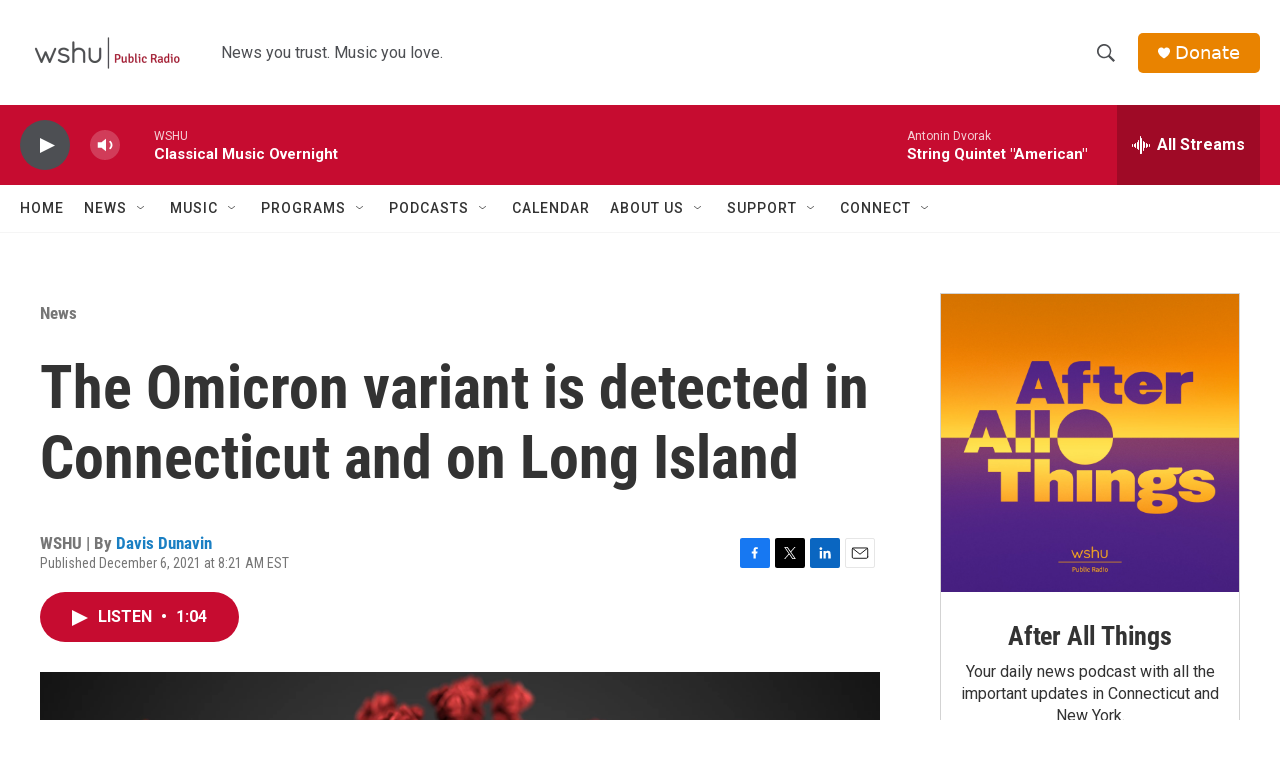

--- FILE ---
content_type: text/html; charset=utf-8
request_url: https://www.google.com/recaptcha/api2/aframe
body_size: 267
content:
<!DOCTYPE HTML><html><head><meta http-equiv="content-type" content="text/html; charset=UTF-8"></head><body><script nonce="gFSXSFrqi9KSQMc_gOgWJw">/** Anti-fraud and anti-abuse applications only. See google.com/recaptcha */ try{var clients={'sodar':'https://pagead2.googlesyndication.com/pagead/sodar?'};window.addEventListener("message",function(a){try{if(a.source===window.parent){var b=JSON.parse(a.data);var c=clients[b['id']];if(c){var d=document.createElement('img');d.src=c+b['params']+'&rc='+(localStorage.getItem("rc::a")?sessionStorage.getItem("rc::b"):"");window.document.body.appendChild(d);sessionStorage.setItem("rc::e",parseInt(sessionStorage.getItem("rc::e")||0)+1);localStorage.setItem("rc::h",'1768899183151');}}}catch(b){}});window.parent.postMessage("_grecaptcha_ready", "*");}catch(b){}</script></body></html>